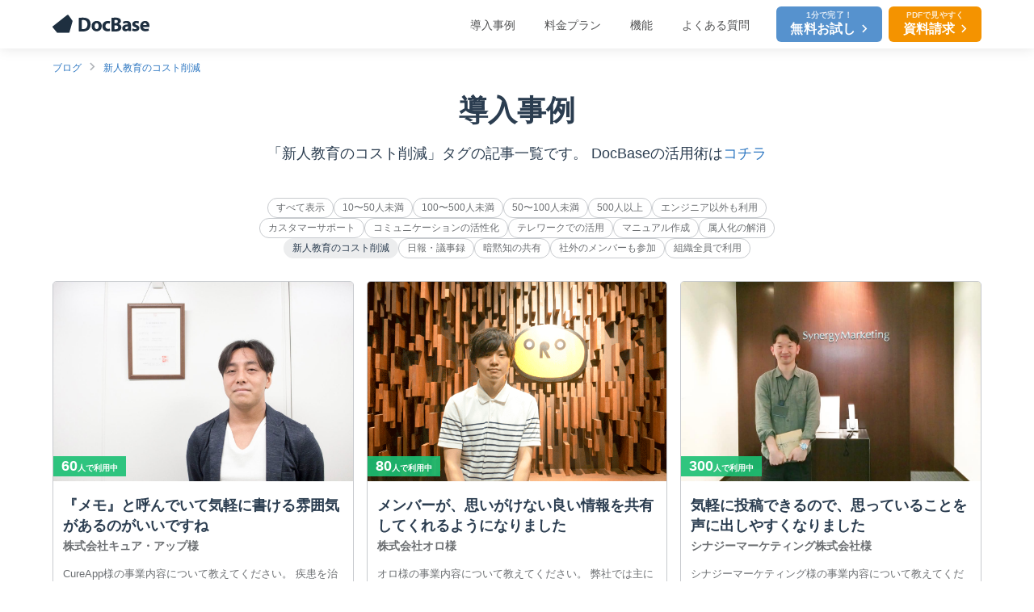

--- FILE ---
content_type: text/html
request_url: https://usecase.docbase.io/tag/reduce-cost-new-education/
body_size: 14905
content:
<!DOCTYPE html>
<html lang="ja">
<head>

<meta http-equiv="Content-Type" content="text/html; charset=UTF-8">
<meta name="theme-color" content="#212f3f">
<meta content="width=device-width,initial-scale=1.0" name="viewport">
<link rel="stylesheet" media="all" href="https://usecase.docbase.io/wp-content/themes/docbase/dist/css/application.css">
<script src="https://usecase.docbase.io/wp-content/themes/docbase/dist/js/application.js"></script>
<link href="//docbase.io/favicon.ico" rel="icon" type="image/vnd.microsoft.icon">
	<style>img:is([sizes="auto" i], [sizes^="auto," i]) { contain-intrinsic-size: 3000px 1500px }</style>
	
		
		<title>新人教育のコスト削減 | DocBase ナレッジ共有・情報共有ツール</title>
	<meta name="description" content="DocBaseの導入で新人教育のコスト削減効果をお話いただいたお客様の導入事例です。">
	<meta name="robots" content="max-image-preview:large">
	<link rel="canonical" href="https://usecase.docbase.io/tag/reduce-cost-new-education/">
	<meta name="generator" content="All in One SEO (AIOSEO) 4.8.7">
		<script type="application/ld+json" class="aioseo-schema">
			{"@context":"https:\/\/schema.org","@graph":[{"@type":"BreadcrumbList","@id":"https:\/\/usecase.docbase.io\/tag\/reduce-cost-new-education\/#breadcrumblist","itemListElement":[{"@type":"ListItem","@id":"https:\/\/usecase.docbase.io#listItem","position":1,"name":"\u30db\u30fc\u30e0","item":"https:\/\/usecase.docbase.io","nextItem":{"@type":"ListItem","@id":"https:\/\/usecase.docbase.io\/tag\/reduce-cost-new-education\/#listItem","name":"\u65b0\u4eba\u6559\u80b2\u306e\u30b3\u30b9\u30c8\u524a\u6e1b"}},{"@type":"ListItem","@id":"https:\/\/usecase.docbase.io\/tag\/reduce-cost-new-education\/#listItem","position":2,"name":"\u65b0\u4eba\u6559\u80b2\u306e\u30b3\u30b9\u30c8\u524a\u6e1b","previousItem":{"@type":"ListItem","@id":"https:\/\/usecase.docbase.io#listItem","name":"\u30db\u30fc\u30e0"}}]},{"@type":"CollectionPage","@id":"https:\/\/usecase.docbase.io\/tag\/reduce-cost-new-education\/#collectionpage","url":"https:\/\/usecase.docbase.io\/tag\/reduce-cost-new-education\/","name":"\u65b0\u4eba\u6559\u80b2\u306e\u30b3\u30b9\u30c8\u524a\u6e1b | DocBase \u30ca\u30ec\u30c3\u30b8\u5171\u6709\u30fb\u60c5\u5831\u5171\u6709\u30c4\u30fc\u30eb","description":"DocBase\u306e\u5c0e\u5165\u3067\u65b0\u4eba\u6559\u80b2\u306e\u30b3\u30b9\u30c8\u524a\u6e1b\u52b9\u679c\u3092\u304a\u8a71\u3044\u305f\u3060\u3044\u305f\u304a\u5ba2\u69d8\u306e\u5c0e\u5165\u4e8b\u4f8b\u3067\u3059\u3002","inLanguage":"ja","isPartOf":{"@id":"https:\/\/usecase.docbase.io\/#website"},"breadcrumb":{"@id":"https:\/\/usecase.docbase.io\/tag\/reduce-cost-new-education\/#breadcrumblist"}},{"@type":"Organization","@id":"https:\/\/usecase.docbase.io\/#organization","name":"DocBase \u30ca\u30ec\u30c3\u30b8\u5171\u6709\u30fb\u60c5\u5831\u5171\u6709\u30c4\u30fc\u30eb","url":"https:\/\/usecase.docbase.io\/"},{"@type":"WebSite","@id":"https:\/\/usecase.docbase.io\/#website","url":"https:\/\/usecase.docbase.io\/","name":"DocBase - \u30c6\u30ec\u30ef\u30fc\u30af\u3092\u6d3b\u6027\u5316\u3059\u308b\u60c5\u5831\u5171\u6709\u30c4\u30fc\u30eb","inLanguage":"ja","publisher":{"@id":"https:\/\/usecase.docbase.io\/#organization"}}]}
		</script>
		

<link rel="alternate" type="application/rss+xml" title="DocBase ナレッジ共有・情報共有ツール » 新人教育のコスト削減 タグのフィード" href="https://usecase.docbase.io/tag/reduce-cost-new-education/feed/">
<script type="text/javascript">
/* <![CDATA[ */
window._wpemojiSettings = {"baseUrl":"https:\/\/s.w.org\/images\/core\/emoji\/16.0.1\/72x72\/","ext":".png","svgUrl":"https:\/\/s.w.org\/images\/core\/emoji\/16.0.1\/svg\/","svgExt":".svg","source":{"concatemoji":"https:\/\/usecase.docbase.io\/wp-includes\/js\/wp-emoji-release.min.js"}};
/*! This file is auto-generated */
!function(s,n){var o,i,e;function c(e){try{var t={supportTests:e,timestamp:(new Date).valueOf()};sessionStorage.setItem(o,JSON.stringify(t))}catch(e){}}function p(e,t,n){e.clearRect(0,0,e.canvas.width,e.canvas.height),e.fillText(t,0,0);var t=new Uint32Array(e.getImageData(0,0,e.canvas.width,e.canvas.height).data),a=(e.clearRect(0,0,e.canvas.width,e.canvas.height),e.fillText(n,0,0),new Uint32Array(e.getImageData(0,0,e.canvas.width,e.canvas.height).data));return t.every(function(e,t){return e===a[t]})}function u(e,t){e.clearRect(0,0,e.canvas.width,e.canvas.height),e.fillText(t,0,0);for(var n=e.getImageData(16,16,1,1),a=0;a<n.data.length;a++)if(0!==n.data[a])return!1;return!0}function f(e,t,n,a){switch(t){case"flag":return n(e,"\ud83c\udff3\ufe0f\u200d\u26a7\ufe0f","\ud83c\udff3\ufe0f\u200b\u26a7\ufe0f")?!1:!n(e,"\ud83c\udde8\ud83c\uddf6","\ud83c\udde8\u200b\ud83c\uddf6")&&!n(e,"\ud83c\udff4\udb40\udc67\udb40\udc62\udb40\udc65\udb40\udc6e\udb40\udc67\udb40\udc7f","\ud83c\udff4\u200b\udb40\udc67\u200b\udb40\udc62\u200b\udb40\udc65\u200b\udb40\udc6e\u200b\udb40\udc67\u200b\udb40\udc7f");case"emoji":return!a(e,"\ud83e\udedf")}return!1}function g(e,t,n,a){var r="undefined"!=typeof WorkerGlobalScope&&self instanceof WorkerGlobalScope?new OffscreenCanvas(300,150):s.createElement("canvas"),o=r.getContext("2d",{willReadFrequently:!0}),i=(o.textBaseline="top",o.font="600 32px Arial",{});return e.forEach(function(e){i[e]=t(o,e,n,a)}),i}function t(e){var t=s.createElement("script");t.src=e,t.defer=!0,s.head.appendChild(t)}"undefined"!=typeof Promise&&(o="wpEmojiSettingsSupports",i=["flag","emoji"],n.supports={everything:!0,everythingExceptFlag:!0},e=new Promise(function(e){s.addEventListener("DOMContentLoaded",e,{once:!0})}),new Promise(function(t){var n=function(){try{var e=JSON.parse(sessionStorage.getItem(o));if("object"==typeof e&&"number"==typeof e.timestamp&&(new Date).valueOf()<e.timestamp+604800&&"object"==typeof e.supportTests)return e.supportTests}catch(e){}return null}();if(!n){if("undefined"!=typeof Worker&&"undefined"!=typeof OffscreenCanvas&&"undefined"!=typeof URL&&URL.createObjectURL&&"undefined"!=typeof Blob)try{var e="postMessage("+g.toString()+"("+[JSON.stringify(i),f.toString(),p.toString(),u.toString()].join(",")+"));",a=new Blob([e],{type:"text/javascript"}),r=new Worker(URL.createObjectURL(a),{name:"wpTestEmojiSupports"});return void(r.onmessage=function(e){c(n=e.data),r.terminate(),t(n)})}catch(e){}c(n=g(i,f,p,u))}t(n)}).then(function(e){for(var t in e)n.supports[t]=e[t],n.supports.everything=n.supports.everything&&n.supports[t],"flag"!==t&&(n.supports.everythingExceptFlag=n.supports.everythingExceptFlag&&n.supports[t]);n.supports.everythingExceptFlag=n.supports.everythingExceptFlag&&!n.supports.flag,n.DOMReady=!1,n.readyCallback=function(){n.DOMReady=!0}}).then(function(){return e}).then(function(){var e;n.supports.everything||(n.readyCallback(),(e=n.source||{}).concatemoji?t(e.concatemoji):e.wpemoji&&e.twemoji&&(t(e.twemoji),t(e.wpemoji)))}))}((window,document),window._wpemojiSettings);
/* ]]> */
</script>
<style id="wp-emoji-styles-inline-css" type="text/css">

	img.wp-smiley, img.emoji {
		display: inline !important;
		border: none !important;
		box-shadow: none !important;
		height: 1em !important;
		width: 1em !important;
		margin: 0 0.07em !important;
		vertical-align: -0.1em !important;
		background: none !important;
		padding: 0 !important;
	}
</style>
<link rel="stylesheet" id="wp-block-library-css" href="https://usecase.docbase.io/wp-includes/css/dist/block-library/style.min.css" type="text/css" media="all">
<style id="classic-theme-styles-inline-css" type="text/css">
/*! This file is auto-generated */
.wp-block-button__link{color:#fff;background-color:#32373c;border-radius:9999px;box-shadow:none;text-decoration:none;padding:calc(.667em + 2px) calc(1.333em + 2px);font-size:1.125em}.wp-block-file__button{background:#32373c;color:#fff;text-decoration:none}
</style>
<style id="global-styles-inline-css" type="text/css">
:root{--wp--preset--aspect-ratio--square: 1;--wp--preset--aspect-ratio--4-3: 4/3;--wp--preset--aspect-ratio--3-4: 3/4;--wp--preset--aspect-ratio--3-2: 3/2;--wp--preset--aspect-ratio--2-3: 2/3;--wp--preset--aspect-ratio--16-9: 16/9;--wp--preset--aspect-ratio--9-16: 9/16;--wp--preset--color--black: #000000;--wp--preset--color--cyan-bluish-gray: #abb8c3;--wp--preset--color--white: #ffffff;--wp--preset--color--pale-pink: #f78da7;--wp--preset--color--vivid-red: #cf2e2e;--wp--preset--color--luminous-vivid-orange: #ff6900;--wp--preset--color--luminous-vivid-amber: #fcb900;--wp--preset--color--light-green-cyan: #7bdcb5;--wp--preset--color--vivid-green-cyan: #00d084;--wp--preset--color--pale-cyan-blue: #8ed1fc;--wp--preset--color--vivid-cyan-blue: #0693e3;--wp--preset--color--vivid-purple: #9b51e0;--wp--preset--gradient--vivid-cyan-blue-to-vivid-purple: linear-gradient(135deg,rgba(6,147,227,1) 0%,rgb(155,81,224) 100%);--wp--preset--gradient--light-green-cyan-to-vivid-green-cyan: linear-gradient(135deg,rgb(122,220,180) 0%,rgb(0,208,130) 100%);--wp--preset--gradient--luminous-vivid-amber-to-luminous-vivid-orange: linear-gradient(135deg,rgba(252,185,0,1) 0%,rgba(255,105,0,1) 100%);--wp--preset--gradient--luminous-vivid-orange-to-vivid-red: linear-gradient(135deg,rgba(255,105,0,1) 0%,rgb(207,46,46) 100%);--wp--preset--gradient--very-light-gray-to-cyan-bluish-gray: linear-gradient(135deg,rgb(238,238,238) 0%,rgb(169,184,195) 100%);--wp--preset--gradient--cool-to-warm-spectrum: linear-gradient(135deg,rgb(74,234,220) 0%,rgb(151,120,209) 20%,rgb(207,42,186) 40%,rgb(238,44,130) 60%,rgb(251,105,98) 80%,rgb(254,248,76) 100%);--wp--preset--gradient--blush-light-purple: linear-gradient(135deg,rgb(255,206,236) 0%,rgb(152,150,240) 100%);--wp--preset--gradient--blush-bordeaux: linear-gradient(135deg,rgb(254,205,165) 0%,rgb(254,45,45) 50%,rgb(107,0,62) 100%);--wp--preset--gradient--luminous-dusk: linear-gradient(135deg,rgb(255,203,112) 0%,rgb(199,81,192) 50%,rgb(65,88,208) 100%);--wp--preset--gradient--pale-ocean: linear-gradient(135deg,rgb(255,245,203) 0%,rgb(182,227,212) 50%,rgb(51,167,181) 100%);--wp--preset--gradient--electric-grass: linear-gradient(135deg,rgb(202,248,128) 0%,rgb(113,206,126) 100%);--wp--preset--gradient--midnight: linear-gradient(135deg,rgb(2,3,129) 0%,rgb(40,116,252) 100%);--wp--preset--font-size--small: 13px;--wp--preset--font-size--medium: 20px;--wp--preset--font-size--large: 36px;--wp--preset--font-size--x-large: 42px;--wp--preset--spacing--20: 0.44rem;--wp--preset--spacing--30: 0.67rem;--wp--preset--spacing--40: 1rem;--wp--preset--spacing--50: 1.5rem;--wp--preset--spacing--60: 2.25rem;--wp--preset--spacing--70: 3.38rem;--wp--preset--spacing--80: 5.06rem;--wp--preset--shadow--natural: 6px 6px 9px rgba(0, 0, 0, 0.2);--wp--preset--shadow--deep: 12px 12px 50px rgba(0, 0, 0, 0.4);--wp--preset--shadow--sharp: 6px 6px 0px rgba(0, 0, 0, 0.2);--wp--preset--shadow--outlined: 6px 6px 0px -3px rgba(255, 255, 255, 1), 6px 6px rgba(0, 0, 0, 1);--wp--preset--shadow--crisp: 6px 6px 0px rgba(0, 0, 0, 1);}:where(.is-layout-flex){gap: 0.5em;}:where(.is-layout-grid){gap: 0.5em;}body .is-layout-flex{display: flex;}.is-layout-flex{flex-wrap: wrap;align-items: center;}.is-layout-flex > :is(*, div){margin: 0;}body .is-layout-grid{display: grid;}.is-layout-grid > :is(*, div){margin: 0;}:where(.wp-block-columns.is-layout-flex){gap: 2em;}:where(.wp-block-columns.is-layout-grid){gap: 2em;}:where(.wp-block-post-template.is-layout-flex){gap: 1.25em;}:where(.wp-block-post-template.is-layout-grid){gap: 1.25em;}.has-black-color{color: var(--wp--preset--color--black) !important;}.has-cyan-bluish-gray-color{color: var(--wp--preset--color--cyan-bluish-gray) !important;}.has-white-color{color: var(--wp--preset--color--white) !important;}.has-pale-pink-color{color: var(--wp--preset--color--pale-pink) !important;}.has-vivid-red-color{color: var(--wp--preset--color--vivid-red) !important;}.has-luminous-vivid-orange-color{color: var(--wp--preset--color--luminous-vivid-orange) !important;}.has-luminous-vivid-amber-color{color: var(--wp--preset--color--luminous-vivid-amber) !important;}.has-light-green-cyan-color{color: var(--wp--preset--color--light-green-cyan) !important;}.has-vivid-green-cyan-color{color: var(--wp--preset--color--vivid-green-cyan) !important;}.has-pale-cyan-blue-color{color: var(--wp--preset--color--pale-cyan-blue) !important;}.has-vivid-cyan-blue-color{color: var(--wp--preset--color--vivid-cyan-blue) !important;}.has-vivid-purple-color{color: var(--wp--preset--color--vivid-purple) !important;}.has-black-background-color{background-color: var(--wp--preset--color--black) !important;}.has-cyan-bluish-gray-background-color{background-color: var(--wp--preset--color--cyan-bluish-gray) !important;}.has-white-background-color{background-color: var(--wp--preset--color--white) !important;}.has-pale-pink-background-color{background-color: var(--wp--preset--color--pale-pink) !important;}.has-vivid-red-background-color{background-color: var(--wp--preset--color--vivid-red) !important;}.has-luminous-vivid-orange-background-color{background-color: var(--wp--preset--color--luminous-vivid-orange) !important;}.has-luminous-vivid-amber-background-color{background-color: var(--wp--preset--color--luminous-vivid-amber) !important;}.has-light-green-cyan-background-color{background-color: var(--wp--preset--color--light-green-cyan) !important;}.has-vivid-green-cyan-background-color{background-color: var(--wp--preset--color--vivid-green-cyan) !important;}.has-pale-cyan-blue-background-color{background-color: var(--wp--preset--color--pale-cyan-blue) !important;}.has-vivid-cyan-blue-background-color{background-color: var(--wp--preset--color--vivid-cyan-blue) !important;}.has-vivid-purple-background-color{background-color: var(--wp--preset--color--vivid-purple) !important;}.has-black-border-color{border-color: var(--wp--preset--color--black) !important;}.has-cyan-bluish-gray-border-color{border-color: var(--wp--preset--color--cyan-bluish-gray) !important;}.has-white-border-color{border-color: var(--wp--preset--color--white) !important;}.has-pale-pink-border-color{border-color: var(--wp--preset--color--pale-pink) !important;}.has-vivid-red-border-color{border-color: var(--wp--preset--color--vivid-red) !important;}.has-luminous-vivid-orange-border-color{border-color: var(--wp--preset--color--luminous-vivid-orange) !important;}.has-luminous-vivid-amber-border-color{border-color: var(--wp--preset--color--luminous-vivid-amber) !important;}.has-light-green-cyan-border-color{border-color: var(--wp--preset--color--light-green-cyan) !important;}.has-vivid-green-cyan-border-color{border-color: var(--wp--preset--color--vivid-green-cyan) !important;}.has-pale-cyan-blue-border-color{border-color: var(--wp--preset--color--pale-cyan-blue) !important;}.has-vivid-cyan-blue-border-color{border-color: var(--wp--preset--color--vivid-cyan-blue) !important;}.has-vivid-purple-border-color{border-color: var(--wp--preset--color--vivid-purple) !important;}.has-vivid-cyan-blue-to-vivid-purple-gradient-background{background: var(--wp--preset--gradient--vivid-cyan-blue-to-vivid-purple) !important;}.has-light-green-cyan-to-vivid-green-cyan-gradient-background{background: var(--wp--preset--gradient--light-green-cyan-to-vivid-green-cyan) !important;}.has-luminous-vivid-amber-to-luminous-vivid-orange-gradient-background{background: var(--wp--preset--gradient--luminous-vivid-amber-to-luminous-vivid-orange) !important;}.has-luminous-vivid-orange-to-vivid-red-gradient-background{background: var(--wp--preset--gradient--luminous-vivid-orange-to-vivid-red) !important;}.has-very-light-gray-to-cyan-bluish-gray-gradient-background{background: var(--wp--preset--gradient--very-light-gray-to-cyan-bluish-gray) !important;}.has-cool-to-warm-spectrum-gradient-background{background: var(--wp--preset--gradient--cool-to-warm-spectrum) !important;}.has-blush-light-purple-gradient-background{background: var(--wp--preset--gradient--blush-light-purple) !important;}.has-blush-bordeaux-gradient-background{background: var(--wp--preset--gradient--blush-bordeaux) !important;}.has-luminous-dusk-gradient-background{background: var(--wp--preset--gradient--luminous-dusk) !important;}.has-pale-ocean-gradient-background{background: var(--wp--preset--gradient--pale-ocean) !important;}.has-electric-grass-gradient-background{background: var(--wp--preset--gradient--electric-grass) !important;}.has-midnight-gradient-background{background: var(--wp--preset--gradient--midnight) !important;}.has-small-font-size{font-size: var(--wp--preset--font-size--small) !important;}.has-medium-font-size{font-size: var(--wp--preset--font-size--medium) !important;}.has-large-font-size{font-size: var(--wp--preset--font-size--large) !important;}.has-x-large-font-size{font-size: var(--wp--preset--font-size--x-large) !important;}
:where(.wp-block-post-template.is-layout-flex){gap: 1.25em;}:where(.wp-block-post-template.is-layout-grid){gap: 1.25em;}
:where(.wp-block-columns.is-layout-flex){gap: 2em;}:where(.wp-block-columns.is-layout-grid){gap: 2em;}
:root :where(.wp-block-pullquote){font-size: 1.5em;line-height: 1.6;}
</style>
<link rel="stylesheet" id="ez-toc-css" href="https://usecase.docbase.io/wp-content/plugins/easy-table-of-contents/assets/css/screen.min.css" type="text/css" media="all">
<style id="ez-toc-inline-css" type="text/css">
div#ez-toc-container .ez-toc-title {font-size: 150%;}div#ez-toc-container .ez-toc-title {font-weight: 500;}div#ez-toc-container ul li , div#ez-toc-container ul li a {font-size: 96%;}div#ez-toc-container ul li , div#ez-toc-container ul li a {font-weight: 500;}div#ez-toc-container nav ul ul li {font-size: 90%;}div#ez-toc-container {background: #fafafa;border: 1px solid #fafafa;width: 100%;}div#ez-toc-container p.ez-toc-title , #ez-toc-container .ez_toc_custom_title_icon , #ez-toc-container .ez_toc_custom_toc_icon {color: #2b3d50;}div#ez-toc-container ul.ez-toc-list a {color: #2c76c1;}div#ez-toc-container ul.ez-toc-list a:hover {color: #386694;}div#ez-toc-container ul.ez-toc-list a:visited {color: #2c76c1;}
.ez-toc-container-direction {direction: ltr;}.ez-toc-counter ul{counter-reset: item ;}.ez-toc-counter nav ul li a::before {content: counters(item, '.', decimal) '. ';display: inline-block;counter-increment: item;flex-grow: 0;flex-shrink: 0;margin-right: .2em; float: left; }.ez-toc-widget-direction {direction: ltr;}.ez-toc-widget-container ul{counter-reset: item ;}.ez-toc-widget-container nav ul li a::before {content: counters(item, '.', decimal) '. ';display: inline-block;counter-increment: item;flex-grow: 0;flex-shrink: 0;margin-right: .2em; float: left; }
</style>
<link rel="stylesheet" id="wp-pagenavi-css" href="https://usecase.docbase.io/wp-content/plugins/wp-pagenavi/pagenavi-css.css" type="text/css" media="all">
<link rel="stylesheet" id="jquery-lazyloadxt-spinner-css-css" href="https://usecase.docbase.io/wp-content/plugins/a3-lazy-load/assets/css/jquery.lazyloadxt.spinner.css" type="text/css" media="all">
<link rel="stylesheet" id="a3a3_lazy_load-css" href="https://usecase.docbase.io/wp-content/uploads/sass/a3_lazy_load.min.css" type="text/css" media="all">
<script type="text/javascript" src="https://usecase.docbase.io/wp-includes/js/jquery/jquery.min.js" id="jquery-core-js"></script>
<script type="text/javascript" src="https://usecase.docbase.io/wp-includes/js/jquery/jquery-migrate.min.js" id="jquery-migrate-js"></script>

<script data-type="lazy" data-src="[data-uri]"></script>


<script type="application/ld+json">
{
    "@context": "https://schema.org",
    "@type": "BreadcrumbList",
    "itemListElement": [
        {
            "@type": "ListItem",
            "position": 1,
            "item": {
                "@id": "https://usecase.docbase.io",
                "name": "ブログ"
            }
        },
        {
            "@type": "ListItem",
            "position": 2,
            "item": {
                "@id": "https://usecase.docbase.io/tag/reduce-cost-new-education/?simply_static_page=8475",
                "name": "新人教育のコスト削減"
            }
        }
    ]
}
</script>


<style type="text/css">.broken_link, a.broken_link {
	text-decoration: line-through;
}</style>
<script async data-type="lazy" data-src="https://www.googletagmanager.com/gtag/js?id=G-HM9MN2DMR1"></script>
<script>
  window.dataLayer = window.dataLayer || [];
  function gtag(){dataLayer.push(arguments);}
  gtag('js', new Date());

  gtag('config', 'G-HM9MN2DMR1');
</script>
</head>
<body class="archive tag tag-reduce-cost-new-education tag-23 wp-theme-docbase">
	<div id="fb-root"></div>
	<script async defer crossorigin="anonymous" data-type="lazy" data-src="https://connect.facebook.net/ja_JP/sdk.js#xfbml=1&version=v6.0&appId=1445731189040431&autoLogAppEvents=1"></script>

<svg xmlns="http://www.w3.org/2000/svg" xmlns:xlink="http://www.w3.org/1999/xlink" class="svg-icons">
  <symbol id="icon-logo" viewbox="0 0 111 21">
    <path d="M110.886,14.267 C110.886,14.267 103.707,14.267 103.707,14.267 C103.821,15.733 105.234,16.431 106.853,16.431 C108.038,16.431 108.995,16.268 109.929,15.965 C109.929,15.965 110.385,18.362 110.385,18.362 C109.245,18.827 107.855,19.060 106.351,19.060 C102.568,19.060 100.403,16.826 100.403,13.266 C100.403,10.382 102.158,7.194 106.032,7.194 C109.633,7.194 111.000,10.056 111.000,12.871 C111.000,13.476 110.932,14.011 110.886,14.267 ZM105.827,9.544 C104.368,9.544 103.776,10.893 103.685,11.847 C103.685,11.847 107.787,11.847 107.787,11.847 C107.787,10.986 107.422,9.544 105.827,9.544 ZM99.488,15.384 C99.488,17.501 97.847,19.060 94.656,19.060 C93.198,19.060 91.899,18.734 91.056,18.269 C91.056,18.269 91.671,15.733 91.671,15.733 C92.309,16.128 93.631,16.594 94.656,16.594 C95.705,16.594 96.138,16.221 96.138,15.640 C96.138,15.058 95.796,14.779 94.497,14.337 C92.195,13.546 91.306,12.266 91.329,10.917 C91.329,8.799 93.107,7.194 95.864,7.194 C97.163,7.194 98.326,7.497 99.009,7.845 C99.009,7.845 98.394,10.288 98.394,10.288 C97.893,10.009 96.935,9.637 95.978,9.637 C95.135,9.637 94.656,9.986 94.656,10.568 C94.656,11.103 95.089,11.382 96.457,11.871 C98.576,12.615 99.465,13.709 99.488,15.384 ZM86.703,17.687 C86.703,17.687 86.635,17.687 86.635,17.687 C85.906,18.594 84.766,19.083 83.444,19.083 C81.188,19.083 79.843,17.408 79.843,15.593 C79.843,12.638 82.441,11.219 86.384,11.242 C86.384,11.242 86.384,11.080 86.384,11.080 C86.384,10.475 86.065,9.614 84.356,9.614 C83.216,9.614 82.008,10.009 81.279,10.475 C81.279,10.475 80.641,8.195 80.641,8.195 C81.416,7.752 82.943,7.194 84.971,7.194 C88.686,7.194 89.871,9.428 89.871,12.103 C89.871,12.103 89.871,16.058 89.871,16.058 C89.871,17.152 89.917,18.199 90.030,18.827 C90.030,18.827 86.908,18.827 86.908,18.827 C86.908,18.827 86.703,17.687 86.703,17.687 ZM86.498,13.453 C84.675,13.429 83.262,13.871 83.262,15.244 C83.262,16.151 83.854,16.594 84.629,16.594 C85.495,16.594 86.202,16.012 86.430,15.291 C86.475,15.105 86.498,14.895 86.498,14.686 C86.498,14.686 86.498,13.453 86.498,13.453 ZM78.860,14.615 C78.860,16.034 78.222,17.151 77.265,17.942 C76.148,18.849 74.279,19.361 71.226,19.361 C69.516,19.361 68.240,19.245 67.465,19.129 C67.465,19.129 67.465,3.727 67.465,3.727 C68.377,3.540 70.223,3.401 71.955,3.401 C74.074,3.401 75.373,3.610 76.490,4.285 C77.561,4.867 78.336,5.937 78.336,7.356 C78.336,8.752 77.538,10.055 75.806,10.706 C75.806,10.706 75.806,10.753 75.806,10.753 C77.561,11.241 78.860,12.591 78.860,14.615 ZM72.388,5.983 C71.636,5.983 71.203,6.030 70.907,6.076 C70.907,6.076 70.907,9.729 70.907,9.729 C70.907,9.729 72.046,9.729 72.046,9.729 C73.869,9.729 74.849,8.961 74.849,7.798 C74.849,6.612 73.960,5.983 72.388,5.983 ZM72.092,12.265 C72.092,12.265 70.907,12.265 70.907,12.265 C70.907,12.265 70.907,16.686 70.907,16.686 C71.248,16.732 71.659,16.732 72.251,16.732 C73.824,16.732 75.214,16.127 75.214,14.475 C75.214,12.893 73.824,12.265 72.092,12.265 ZM63.606,9.916 C61.783,9.916 60.598,11.242 60.621,13.104 C60.621,15.198 61.988,16.291 63.675,16.291 C64.495,16.291 65.133,16.151 65.657,15.942 C65.657,15.942 66.068,18.548 66.068,18.548 C65.452,18.827 64.290,19.060 62.968,19.060 C59.367,19.060 57.065,16.826 57.065,13.243 C57.065,9.916 59.299,7.194 63.447,7.194 C64.358,7.194 65.361,7.357 66.090,7.636 C66.090,7.636 65.543,10.265 65.543,10.265 C65.133,10.079 64.518,9.916 63.606,9.916 ZM50.507,19.083 C47.248,19.083 44.741,16.896 44.741,13.220 C44.741,9.544 47.111,7.194 50.689,7.194 C54.107,7.194 56.386,9.590 56.386,13.011 C56.386,17.175 53.492,19.083 50.507,19.083 ZM50.598,9.707 C48.934,9.707 48.319,11.452 48.319,13.127 C48.319,15.081 49.116,16.547 50.598,16.547 C51.942,16.547 52.808,15.174 52.808,13.127 C52.808,11.428 52.170,9.707 50.598,9.707 ZM34.030,19.361 C32.230,19.361 30.954,19.245 30.087,19.129 C30.087,19.129 30.087,3.727 30.087,3.727 C31.364,3.517 33.027,3.401 34.782,3.401 C37.699,3.401 39.591,3.936 41.072,5.076 C42.668,6.286 43.670,8.217 43.670,10.986 C43.670,13.987 42.599,16.058 41.118,17.337 C39.500,18.710 37.038,19.361 34.030,19.361 ZM35.147,6.123 C34.372,6.123 33.871,6.193 33.574,6.263 C33.574,6.263 33.574,16.523 33.574,16.523 C33.871,16.593 34.349,16.593 34.782,16.593 C37.927,16.616 39.978,14.848 39.978,11.102 C40.001,7.845 38.132,6.123 35.147,6.123 ZM19.334,20.415 C19.236,20.760 18.923,20.998 18.567,20.998 C18.567,20.998 5.887,20.998 5.887,20.998 C5.649,20.998 5.424,20.891 5.272,20.707 C5.272,20.707 0.182,14.517 0.182,14.517 C-0.104,14.169 -0.049,13.651 0.305,13.372 C0.305,13.372 17.046,0.167 17.046,0.167 C17.405,-0.116 17.925,-0.040 18.189,0.335 C18.189,0.335 22.848,6.957 22.848,6.957 C22.988,7.157 23.031,7.409 22.964,7.643 C22.964,7.643 19.334,20.415 19.334,20.415 Z" class="icon-logo" fill-rule="evenodd"></path>
  </symbol>
  <symbol id="icon-x" viewbox="0 0 1200 1227">
  <path d="M714.163 519.284L1160.89 0H1055.03L667.137 450.887L357.328 0H0L468.492 681.821L0 1226.37H105.866L515.491 750.218L842.672 1226.37H1200L714.137 519.284H714.163ZM569.165 687.828L521.697 619.934L144.011 79.6944H306.615L611.412 515.685L658.88 583.579L1055.08 1150.3H892.476L569.165 687.854V687.828Z"></path>
  </symbol>
  <symbol id="icon-fb" viewbox="0 0 500 500">
    <path d="m500 250c0-138.071-111.929-250-250-250s-250 111.929-250 250c0 117.245 80.715 215.622 189.606 242.638v-166.242h-51.552v-76.396h51.552v-32.919c0-85.092 38.509-124.532 122.048-124.532 15.838 0 43.167 3.106 54.347 6.211v69.254c-5.901-.621-16.149-.932-28.882-.932-40.993 0-56.831 15.528-56.831 55.9v27.018h81.659l-14.029 76.396h-67.63v171.773c123.786-14.951 219.713-120.351 219.713-248.169z"></path><path d="m347.918 326.396 14.029-76.396h-81.659v-27.018c0-40.372 15.838-55.9 56.831-55.9 12.733 0 22.981.311 28.882.932v-69.254c-11.18-3.106-38.509-6.211-54.347-6.211-83.539 0-122.048 39.44-122.048 124.532v32.919h-51.552v76.396h51.552v166.242c19.343 4.799 39.568 7.362 60.394 7.362 10.253 0 20.358-.632 30.287-1.831v-171.773h67.63z" fill="#fff"></path>
  </symbol>
  <symbol id="icon-hatebu" viewbox="0 0 500 500">
    <rect fill="#00a4de" height="500" rx="101.852" width="500"></rect><g fill="#fff"><path d="m278.166 258.103c-9.057-10.123-21.648-15.811-37.804-17.04 14.369-3.919 24.807-9.647 31.407-17.303 6.57-7.554 9.829-17.809 9.829-30.715 0-10.215-2.233-19.254-6.56-27.062-4.437-7.759-10.814-13.972-19.192-18.622-7.331-4.032-16.043-6.874-26.198-8.551-10.205-1.625-28.067-2.446-53.696-2.446h-62.317v227.273h64.205c25.792 0 44.394-.904 55.767-2.631 11.363-1.786 20.897-4.793 28.615-8.914 9.545-5.038 16.826-12.206 21.913-21.416 5.119-9.239 7.656-19.894 7.656-32.078 0-16.854-4.54-30.4-13.627-40.494zm-106.985-71.354h13.302c15.373 0 25.701 1.735 31.031 5.189 5.26 3.474 7.941 9.465 7.941 18.004 0 8.214-2.853 14.001-8.499 17.393-5.718 3.331-16.145 5.016-31.407 5.016h-12.368v-45.603zm52.762 130.33c-6.052 3.717-16.481 5.543-31.113 5.543h-21.649v-49.654h22.583c15.028 0 25.415 1.89 30.941 5.666 5.615 3.778 8.376 10.449 8.376 20.025 0 8.57-3.027 14.725-9.138 18.42z"></path><path d="m357.581 306.061c-15.906 0-28.793 12.877-28.793 28.783s12.887 28.793 28.793 28.793 28.783-12.886 28.783-28.793-12.896-28.783-28.783-28.783z"></path><path d="m332.576 136.364h50v151.515h-50z"></path></g>
  </symbol>
  <symbol id="icon-note" viewbox="0 0 493 493" xmlns="http://www.w3.org/2000/svg">
    <path d="m139.57 142.06c41.19 0 97.6-2.09 138.1-1.04 54.34 1.39 74.76 25.06 75.45 83.53.69 33.06 0 127.73 0 127.73h-58.79c0-82.83.35-96.5 0-122.6-.69-22.97-7.25-33.92-24.9-36.01-18.69-2.09-71.07-.35-71.07-.35v158.96h-58.79z"></path>
  </symbol>
  <symbol id="icon-pocket" viewbox="0 0 128 128" xmlns="http://www.w3.org/2000/svg">
    <g clip-rule="evenodd"><path d="m0 0h128v128h-128z" fill="none"></path><path d="m64.089 65.128c-.324-.301-.57-.523-.809-.752-7.747-7.442-15.485-14.893-23.243-22.323-3.554-3.403-9.008-3.278-12.394.24-3.335 3.465-3.289 8.953.218 12.342 10.053 9.712 20.135 19.395 30.234 29.06 3.365 3.22 8.546 3.187 11.959.008 1.367-1.273 2.7-2.582 4.047-3.877 8.635-8.299 17.265-16.604 25.909-24.893 2.077-1.992 3.165-4.398 2.892-7.263-.347-3.643-2.268-6.265-5.717-7.521-3.438-1.252-6.565-.496-9.218 2.038-4.342 4.147-8.664 8.317-12.994 12.478-3.603 3.463-7.208 6.929-10.884 10.463zm-.022-58.44c17.398 0 34.796-.005 52.194.003 5.391.003 10.025 3.481 11.368 8.535.212.798.345 1.643.346 2.467.008 13.594.075 27.189-.048 40.782-.125 13.888-4.326 26.462-12.875 37.441-9.513 12.219-21.782 20.266-36.903 23.761-34.72 8.023-67.887-14.386-76.074-45.75-1.091-4.181-1.835-8.424-1.871-12.742-.12-14.461-.21-28.922-.204-43.382.003-6.087 5.433-11.107 11.773-11.112 17.431-.011 34.863-.003 52.294-.003z" fill="#f43b53" fill-rule="evenodd"></path></g>
  </symbol>
  <symbol id="icon-help" viewbox="0 0 18 18">
    <g id="icon-help__back">
      <circle cx="9" cy="9" r="9"></circle>
    </g>
    <g id="icon-help__front">
      <path d="M7.286,13.608 C7.286,13.608 9.639,13.608 9.639,13.608 C9.639,13.608 9.639,11.546 9.639,11.546 C9.639,11.546 7.286,11.546 7.286,11.546 C7.286,11.546 7.286,13.608 7.286,13.608 ZM9.530,10.819 C9.724,9.497 12.587,9.594 12.587,7.435 C12.587,5.676 10.925,4.803 8.439,4.803 C6.547,4.803 4.606,5.628 4.545,7.859 C4.545,7.859 6.825,7.859 6.825,7.859 C6.923,6.768 7.674,6.307 8.645,6.307 C9.470,6.307 10.234,6.707 10.234,7.386 C10.234,8.866 7.396,8.514 7.396,10.819 C7.396,10.819 9.530,10.819 9.530,10.819 Z" fill-rule="evenodd"></path>
    </g>
  </symbol>
  <symbol id="icon-deactive" width="16" height="15" viewbox="0 0 16 15">
    <path d="M0 3.19336V11.5938C0 12.3385 0.279297 13.0046 0.837891 13.5918C1.36784 14.1217 2.01953 14.3867 2.79297 14.3867H7.00391V12.6465H2.79297C2.50651 12.6465 2.26302 12.5462 2.0625 12.3457C1.86198 12.1309 1.76172 11.8802 1.76172 11.5938V3.19336C1.76172 2.9069 1.86198 2.66341 2.0625 2.46289C2.26302 2.26237 2.50651 2.16211 2.79297 2.16211H7.00391V0.400391H2.79297C2.03385 0.400391 1.38216 0.672526 0.837891 1.2168C0.279297 1.80404 0 2.46289 0 3.19336ZM4.61914 5.72852V9.08008C4.61914 9.26628 4.69076 9.43099 4.83398 9.57422C4.97721 9.71745 5.14909 9.78906 5.34961 9.78906H9.23828V12.4316C9.23828 12.6751 9.35286 12.8542 9.58203 12.9688C9.63932 12.9831 9.71094 12.9902 9.79688 12.9902C9.95443 12.9902 10.0833 12.9401 10.1836 12.8398L15.2324 7.79102C15.347 7.69076 15.4043 7.56185 15.4043 7.4043C15.4043 7.24674 15.347 7.11068 15.2324 6.99609L10.1836 1.96875C10.0404 1.79688 9.847 1.75391 9.60352 1.83984C9.36003 1.92578 9.23828 2.09766 9.23828 2.35547V5.01953H5.34961C5.14909 5.01953 4.97721 5.09115 4.83398 5.23438C4.69076 5.3776 4.61914 5.54232 4.61914 5.72852Z"></path>
  </symbol>
  <symbol id="icon-arrow-right" viewbox="0 0 8 12" fill="none">
    <path d="M1 0.999999L6 5.99979L1 11" stroke-width="2"></path>
  </symbol>
</svg>

<div class="c-Usecase">
  <div class="c-Header-fixedContainer">
    <header class="c-Header-header">
      <div class="c-Header-container">
        <div class="c-Header-title">
          <a href="//docbase.io">
            <svg viewbox="0 0 111 21" aria-label="ナレッジ共有・情報共有ツール DocBase(ドックベース)">
              <use xlink:href="#icon-logo"></use>
            </svg>
          </a>
        </div>

        <nav class="c-Menu c-Header-menu">
          <ul class="c-Menu-list">
            <li class="c-Menu-item">
              <a class="c-Menu-link" href="//usecase.docbase.io">導入事例</a>
            </li>
            <li class="c-Menu-item">
              <a class="c-Menu-link" href="//docbase.io/#plan">料金プラン</a>
            </li>
            <li class="c-Menu-item">
              <a class="c-Menu-link" href="//docbase.io/features">機能</a>
            </li>
            <li class="c-Menu-item">
              <a target="_blank" class="c-Menu-link" href="//help.docbase.io/posts/19480" rel="noopener noreferrer">よくある質問</a>
            </li>
          </ul>

        </nav>

        <a href="//docbase.io/teams/new?utm_source=usecase&amp;utm_medium=referral&amp;utm_campaign=header_trial_link" class="c-Header-button">
          <div class="c-Header-buttonCopy">1分で完了！</div>
          <div>
            無料お試し
            <svg class="c-Header-arrowIcon">
              <use xlink:href="#icon-arrow-right"></use>
            </svg>
          </div>
        </a>
        <a href="https://docbase.io/document_requests/new" class="c-Header-button c-Header-button--docs">
          <div class="c-Header-buttonCopy">PDFで見やすく</div>
          <div>
            資料請求
            <svg class="c-Header-arrowIcon">
              <use xlink:href="#icon-arrow-right"></use>
            </svg>
          </div>
        </a>
      </div>
    </header>
  </div>


<div class="c-Usecase-body">
  <section class="c-Usecase-section">
    <div class="c-Usecase-container">
      <div class="c-Usecase-breadcrumb">
        
<ol class="c-Breadcrumb">
<li><a href="https://usecase.docbase.io/">ブログ</a></li>
<li><a href="https://usecase.docbase.io/tag/reduce-cost-new-education/">新人教育のコスト削減</a></li>
</ol>

      </div>
      <h2 class="c-Usecase-sectionTitle">
        導入事例
      </h2>

      <p class="c-Usecase-sectionTitleLead">
        「新人教育のコスト削減」タグの記事一覧です。
        DocBaseの活用術は<a href="https://usecase.docbase.io/tips" class="link-general">コチラ</a>
      </p>

      <div class="post-header">
        <div class="post-header__tags">
          <ul class="tags-links tags-links--list">
            <li><a href="https://usecase.docbase.io/">すべて表示</a></li><li><a href="https://usecase.docbase.io/tag/10-50" class="">10〜50人未満</a></li><li><a href="https://usecase.docbase.io/tag/100-500" class="">100〜500人未満</a></li><li><a href="https://usecase.docbase.io/tag/50-100" class="">50〜100人未満</a></li><li><a href="https://usecase.docbase.io/tag/500over" class="">500人以上</a></li><li><a href="https://usecase.docbase.io/tag/use-other-than-engineers" class="">エンジニア以外も利用</a></li><li><a href="https://usecase.docbase.io/tag/customer-support" class="">カスタマーサポート</a></li><li><a href="https://usecase.docbase.io/tag/activate-communication" class="">コミュニケーションの活性化</a></li><li><a href="https://usecase.docbase.io/tag/telework" class="">テレワークでの活用</a></li><li><a href="https://usecase.docbase.io/tag/manual-creation" class="">マニュアル作成</a></li><li><a href="https://usecase.docbase.io/tag/resolve-adulthood" class="">属人化の解消</a></li><li><a href="https://usecase.docbase.io/tag/reduce-cost-new-education" class="is-active">新人教育のコスト削減</a></li><li><a href="https://usecase.docbase.io/tag/dairy-report-minutes" class="">日報・議事録</a></li><li><a href="https://usecase.docbase.io/tag/sharing-tacit-knowledge" class="">暗黙知の共有</a></li><li><a href="https://usecase.docbase.io/tag/outside-members-participate" class="">社外のメンバーも参加</a></li><li><a href="https://usecase.docbase.io/tag/organization-all" class="">組織全員で利用</a></li>          </ul>
        </div>
      </div>

      <ul class="c-Cards"><li class="c-Cards-item">
	<a class="c-Cards-link" href="https://usecase.docbase.io/interview/319/">
		<div class="c-Cards-figure"><img width="1024" height="683" src="https://usecase.docbase.io/wp-content/plugins/a3-lazy-load/assets/images/lazy_placeholder.gif" data-lazy-type="image" data-src="https://usecase.docbase.io/wp-content/uploads/2018/07/5e86d150-f2e9-4c83-8a31-91e016aac825.jpg" class="lazy lazy-hidden c-Cards-image wp-post-image" alt="『メモ』と呼んでいて気軽に書ける雰囲気があるのがいいですね" title="『メモ』と呼んでいて気軽に書ける雰囲気があるのがいいですね" decoding="async" fetchpriority="high"><noscript><picture><source srcset="https://usecase.docbase.io/wp-content/uploads/2018/07/5e86d150-f2e9-4c83-8a31-91e016aac825.webp " type="image/webp"><img src="https://usecase.docbase.io/wp-content/uploads/2018/07/5e86d150-f2e9-4c83-8a31-91e016aac825.jpg" height="683" width="1024" class="c-Cards-image wp-post-image sp-no-webp" alt="『メモ』と呼んでいて気軽に書ける雰囲気があるのがいいですね" title="『メモ』と呼んでいて気軽に書ける雰囲気があるのがいいですね" decoding="async" fetchpriority="high"> </source></picture></noscript>							<p class="c-Cards-count">
					<span class="c-Cards-num">60</span>人で利用中
				</p>
					</div>
	</a>

	<h3 class="c-Cards-title"><a class="c-Cards-link" href="https://usecase.docbase.io/interview/319/">『メモ』と呼んでいて気軽に書ける雰囲気があるのがいいですね</a></h3>
			<div class="c-Cards-company">株式会社キュア・アップ様</div>
		<p class="c-Cards-excerpt">CureApp様の事業内容について教えてください。 疾患を治療するためのアプリの開発をしています。いま作っているのは禁煙外来と連携してニコチ…</p>

		<div class="c-Cards-footer">
		<a href="https://usecase.docbase.io/author/docbase/" class="c-Cards-author">
			<picture><source srcset="https://usecase.docbase.io/wp-content/themes/docbase/dist/img/supervision.webp " type="image/webp"><img src="https://usecase.docbase.io/wp-content/themes/docbase/dist/img/supervision.png" class="c-Cards-authorImg sp-no-webp" alt="DocBase編集部"> </source></picture>
			DocBase編集部		</a>
		<a href="https://usecase.docbase.io/./interview/" class="c-Cards-category">導入事例</a>
	</div>
</li>
<li class="c-Cards-item">
	<a class="c-Cards-link" href="https://usecase.docbase.io/interview/228/">
		<div class="c-Cards-figure"><img width="1024" height="682" src="https://usecase.docbase.io/wp-content/plugins/a3-lazy-load/assets/images/lazy_placeholder.gif" data-lazy-type="image" data-src="https://usecase.docbase.io/wp-content/uploads/2018/07/27c30b52-bb4e-4fa7-996c-50170337b7e8-1.png" class="lazy lazy-hidden c-Cards-image wp-post-image" alt="メンバーが、思いがけない良い情報を共有してくれるようになりました" title="メンバーが、思いがけない良い情報を共有してくれるようになりました" decoding="async"><noscript><picture><source srcset="https://usecase.docbase.io/wp-content/uploads/2018/07/27c30b52-bb4e-4fa7-996c-50170337b7e8-1.webp " type="image/webp"><img src="https://usecase.docbase.io/wp-content/uploads/2018/07/27c30b52-bb4e-4fa7-996c-50170337b7e8-1.png" height="682" width="1024" class="c-Cards-image wp-post-image sp-no-webp" alt="メンバーが、思いがけない良い情報を共有してくれるようになりました" title="メンバーが、思いがけない良い情報を共有してくれるようになりました" decoding="async"> </source></picture></noscript>							<p class="c-Cards-count">
					<span class="c-Cards-num">80</span>人で利用中
				</p>
					</div>
	</a>

	<h3 class="c-Cards-title"><a class="c-Cards-link" href="https://usecase.docbase.io/interview/228/">メンバーが、思いがけない良い情報を共有してくれるようになりました</a></h3>
			<div class="c-Cards-company">株式会社オロ様</div>
		<p class="c-Cards-excerpt">オロ様の事業内容について教えてください。 弊社では主に「ビジネスソリューション事業」と「コミュニケーションデザイン事業」の二つの事業がメイン…</p>

		<div class="c-Cards-footer">
		<a href="https://usecase.docbase.io/author/docbase/" class="c-Cards-author">
			<picture><source srcset="https://usecase.docbase.io/wp-content/themes/docbase/dist/img/supervision.webp " type="image/webp"><img src="https://usecase.docbase.io/wp-content/themes/docbase/dist/img/supervision.png" class="c-Cards-authorImg sp-no-webp" alt="DocBase編集部"> </source></picture>
			DocBase編集部		</a>
		<a href="https://usecase.docbase.io/./interview/" class="c-Cards-category">導入事例</a>
	</div>
</li>
<li class="c-Cards-item">
	<a class="c-Cards-link" href="https://usecase.docbase.io/interview/193/">
		<div class="c-Cards-figure"><img width="1024" height="682" src="https://usecase.docbase.io/wp-content/plugins/a3-lazy-load/assets/images/lazy_placeholder.gif" data-lazy-type="image" data-src="https://usecase.docbase.io/wp-content/uploads/2018/07/75f657f0-49ed-450b-aeb4-99c89bb44c25-1.jpg" class="lazy lazy-hidden c-Cards-image wp-post-image" alt="気軽に投稿できるので、思っていることを声に出しやすくなりました" title="気軽に投稿できるので、思っていることを声に出しやすくなりました" decoding="async"><noscript><picture><source srcset="https://usecase.docbase.io/wp-content/uploads/2018/07/75f657f0-49ed-450b-aeb4-99c89bb44c25-1.webp " type="image/webp"><img src="https://usecase.docbase.io/wp-content/uploads/2018/07/75f657f0-49ed-450b-aeb4-99c89bb44c25-1.jpg" height="682" width="1024" class="c-Cards-image wp-post-image sp-no-webp" alt="気軽に投稿できるので、思っていることを声に出しやすくなりました" title="気軽に投稿できるので、思っていることを声に出しやすくなりました" decoding="async"> </source></picture></noscript>							<p class="c-Cards-count">
					<span class="c-Cards-num">300</span>人で利用中
				</p>
					</div>
	</a>

	<h3 class="c-Cards-title"><a class="c-Cards-link" href="https://usecase.docbase.io/interview/193/">気軽に投稿できるので、思っていることを声に出しやすくなりました</a></h3>
			<div class="c-Cards-company">シナジーマーケティング株式会社様</div>
		<p class="c-Cards-excerpt">シナジーマーケティング様の事業内容について教えてください。 クラウドサービスの提供を通じて、企業のマーケティングROIの向上を支援しています…</p>

		<div class="c-Cards-footer">
		<a href="https://usecase.docbase.io/author/docbase/" class="c-Cards-author">
			<picture><source srcset="https://usecase.docbase.io/wp-content/themes/docbase/dist/img/supervision.webp " type="image/webp"><img src="https://usecase.docbase.io/wp-content/themes/docbase/dist/img/supervision.png" class="c-Cards-authorImg sp-no-webp" alt="DocBase編集部"> </source></picture>
			DocBase編集部		</a>
		<a href="https://usecase.docbase.io/./interview/" class="c-Cards-category">導入事例</a>
	</div>
</li>
<li class="c-Cards-item">
	<a class="c-Cards-link" href="https://usecase.docbase.io/interview/154/">
		<div class="c-Cards-figure"><img width="1024" height="683" src="https://usecase.docbase.io/wp-content/plugins/a3-lazy-load/assets/images/lazy_placeholder.gif" data-lazy-type="image" data-src="https://usecase.docbase.io/wp-content/uploads/2018/07/94b83554-846a-45bf-9180-3095c318026e-1.jpg" class="lazy lazy-hidden c-Cards-image wp-post-image" alt="『DocBaseに投稿することがかっこいい』という風土を作りました" title="『DocBaseに投稿することがかっこいい』という風土を作りました" decoding="async" loading="lazy"><noscript><picture><source srcset="https://usecase.docbase.io/wp-content/uploads/2018/07/94b83554-846a-45bf-9180-3095c318026e-1.webp " type="image/webp"><img src="https://usecase.docbase.io/wp-content/uploads/2018/07/94b83554-846a-45bf-9180-3095c318026e-1.jpg" height="683" width="1024" class="c-Cards-image wp-post-image sp-no-webp" alt="『DocBaseに投稿することがかっこいい』という風土を作りました" title="『DocBaseに投稿することがかっこいい』という風土を作りました" decoding="async" loading="lazy"> </source></picture></noscript>							<p class="c-Cards-count">
					<span class="c-Cards-num">130</span>人で利用中
				</p>
					</div>
	</a>

	<h3 class="c-Cards-title"><a class="c-Cards-link" href="https://usecase.docbase.io/interview/154/">『DocBaseに投稿することがかっこいい』という風土を作りました</a></h3>
			<div class="c-Cards-company">株式会社インフラトップ様</div>
		<p class="c-Cards-excerpt">インフラトップ様の事業内容について教えてください。 弊社は大学生や社会人向けのテックスクールを主催しています。主に1ヶ月の短期で学べるWeb…</p>

		<div class="c-Cards-footer">
		<a href="https://usecase.docbase.io/author/docbase/" class="c-Cards-author">
			<picture><source srcset="https://usecase.docbase.io/wp-content/themes/docbase/dist/img/supervision.webp " type="image/webp"><img src="https://usecase.docbase.io/wp-content/themes/docbase/dist/img/supervision.png" class="c-Cards-authorImg sp-no-webp" alt="DocBase編集部"> </source></picture>
			DocBase編集部		</a>
		<a href="https://usecase.docbase.io/./interview/" class="c-Cards-category">導入事例</a>
	</div>
</li>
</ul>    </div>

  </section>
</div>



<footer class="c-Footer">
<ul class="c-Footer-menuList">
<li class="c-Footer-menuListItem"><a href="//docbase.io/terms">利用規約</a></li>
<li class="c-Footer-menuListItem"><a href="//docbase.io/privacy">プライバシーポリシー</a></li>
<li class="c-Footer-menuListItem"><a href="//docbase.io/law">特定商取引法に基づく表記</a></li>
<li class="c-Footer-menuListItem"><a href="//docbase.io/security_policy">情報セキュリティ方針</a></li>
<li class="c-Footer-menuListItem"><a target="_blank" href="//kray.jp/" rel="noopener noreferrer">運営会社</a></li>
<li class="c-Footer-menuListItem"><a href="//docbase.io/media">メディアキット</a></li>
</ul>
<ul class="c-Footer-iconList">
<li class="c-Footer-iconListItem">
  <a target="_blank" href="//help.docbase.io/" class="c-Footer-iconListItemLink" rel="noopener noreferrer">
    <svg class="c-Footer-iconListItemSvg -type-help">
      <use class="c-Footer-iconListItemSvgBack" xlink:href="#icon-help__back"></use>
      <use class="c-Footer-iconListItemSvgFront" xlink:href="#icon-help__front"></use>
    </svg>
    ヘルプ
  </a>
</li>
<li class="c-Footer-iconListItem">
  <a href="//docbase.io/deactivate" class="c-Footer-iconListItemLink">
    <svg class="c-Footer-iconListItemSvg -type-deactive">
      <use xlink:href="#icon-deactive"></use>
    </svg>
    退会
</a>
</li>
</ul>
<div class="c-Footer-right">
<small class="c-Footer-powered">© 2024 KRAY, Inc.</small>
</div>
</footer>

</div>

<script type="speculationrules">
{"prefetch":[{"source":"document","where":{"and":[{"href_matches":"\/*"},{"not":{"href_matches":["\/wp-*.php","\/wp-admin\/*","\/wp-content\/uploads\/*","\/wp-content\/*","\/wp-content\/plugins\/*","\/wp-content\/themes\/docbase\/*","\/*\\?(.+)"]}},{"not":{"selector_matches":"a[rel~=\"nofollow\"]"}},{"not":{"selector_matches":".no-prefetch, .no-prefetch a"}}]},"eagerness":"conservative"}]}
</script>
        <span class="ssp-id" style="display:none">319</span>
		<script type="text/javascript" id="ez-toc-scroll-scriptjs-js-extra">
/* <![CDATA[ */
var eztoc_smooth_local = {"scroll_offset":"30","add_request_uri":"","add_self_reference_link":""};
/* ]]> */
</script>
<script type="text/javascript" src="https://usecase.docbase.io/wp-content/plugins/easy-table-of-contents/assets/js/smooth_scroll.min.js" id="ez-toc-scroll-scriptjs-js"></script>
<script type="text/javascript" src="https://usecase.docbase.io/wp-content/plugins/easy-table-of-contents/vendor/js-cookie/js.cookie.min.js" id="ez-toc-js-cookie-js"></script>
<script type="text/javascript" src="https://usecase.docbase.io/wp-content/plugins/easy-table-of-contents/vendor/sticky-kit/jquery.sticky-kit.min.js" id="ez-toc-jquery-sticky-kit-js"></script>
<script type="text/javascript" id="ez-toc-js-js-extra">
/* <![CDATA[ */
var ezTOC = {"smooth_scroll":"1","scroll_offset":"30","fallbackIcon":"<span class=\"\"><span class=\"eztoc-hide\" style=\"display:none;\">Toggle<\/span><span class=\"ez-toc-icon-toggle-span\"><svg style=\"fill: #2b3d50;color:#2b3d50\" xmlns=\"http:\/\/www.w3.org\/2000\/svg\" class=\"list-377408\" width=\"20px\" height=\"20px\" viewBox=\"0 0 24 24\" fill=\"none\"><path d=\"M6 6H4v2h2V6zm14 0H8v2h12V6zM4 11h2v2H4v-2zm16 0H8v2h12v-2zM4 16h2v2H4v-2zm16 0H8v2h12v-2z\" fill=\"currentColor\"><\/path><\/svg><svg style=\"fill: #2b3d50;color:#2b3d50\" class=\"arrow-unsorted-368013\" xmlns=\"http:\/\/www.w3.org\/2000\/svg\" width=\"10px\" height=\"10px\" viewBox=\"0 0 24 24\" version=\"1.2\" baseProfile=\"tiny\"><path d=\"M18.2 9.3l-6.2-6.3-6.2 6.3c-.2.2-.3.4-.3.7s.1.5.3.7c.2.2.4.3.7.3h11c.3 0 .5-.1.7-.3.2-.2.3-.5.3-.7s-.1-.5-.3-.7zM5.8 14.7l6.2 6.3 6.2-6.3c.2-.2.3-.5.3-.7s-.1-.5-.3-.7c-.2-.2-.4-.3-.7-.3h-11c-.3 0-.5.1-.7.3-.2.2-.3.5-.3.7s.1.5.3.7z\"\/><\/svg><\/span><\/span>","chamomile_theme_is_on":""};
/* ]]> */
</script>
<script type="text/javascript" src="https://usecase.docbase.io/wp-content/plugins/easy-table-of-contents/assets/js/front.min.js" id="ez-toc-js-js"></script>
<script type="text/javascript" id="jquery-lazyloadxt-js-extra">
/* <![CDATA[ */
var a3_lazyload_params = {"apply_images":"1","apply_videos":"1"};
/* ]]> */
</script>
<script type="text/javascript" src="https://usecase.docbase.io/wp-content/plugins/a3-lazy-load/assets/js/jquery.lazyloadxt.extra.min.js" id="jquery-lazyloadxt-js"></script>
<script type="text/javascript" src="https://usecase.docbase.io/wp-content/plugins/a3-lazy-load/assets/js/jquery.lazyloadxt.srcset.min.js" id="jquery-lazyloadxt-srcset-js"></script>
<script type="text/javascript" id="jquery-lazyloadxt-extend-js-extra">
/* <![CDATA[ */
var a3_lazyload_extend_params = {"edgeY":"0","horizontal_container_classnames":""};
/* ]]> */
</script>
<script type="text/javascript" src="https://usecase.docbase.io/wp-content/plugins/a3-lazy-load/assets/js/jquery.lazyloadxt.extend.js" id="jquery-lazyloadxt-extend-js"></script>
<script type="text/javascript" id="flying-scripts">const loadScriptsTimer=setTimeout(loadScripts,4*1000);const userInteractionEvents=['click', 'mousemove', 'keydown', 'touchstart', 'touchmove', 'wheel'];userInteractionEvents.forEach(function(event){window.addEventListener(event,triggerScriptLoader,{passive:!0})});function triggerScriptLoader(){loadScripts();clearTimeout(loadScriptsTimer);userInteractionEvents.forEach(function(event){window.removeEventListener(event,triggerScriptLoader,{passive:!0})})}
function loadScripts(){document.querySelectorAll("script[data-type='lazy']").forEach(function(elem){elem.setAttribute("src",elem.getAttribute("data-src"))})}</script>
    
</body>
</html>


--- FILE ---
content_type: text/css
request_url: https://usecase.docbase.io/wp-content/themes/docbase/dist/css/application.css
body_size: 6080
content:
/*! normalize.css v8.0.1 | MIT License | github.com/necolas/normalize.css */html{line-height:1.15;-webkit-text-size-adjust:100%}body{margin:0}main{display:block}h1{font-size:2em;margin:.67em 0}hr{box-sizing:content-box;height:0;overflow:visible}pre{font-family:monospace,monospace;font-size:1em}a{background-color:transparent}abbr[title]{border-bottom:none;text-decoration:underline;text-decoration:underline dotted}b,strong{font-weight:bolder}code,kbd,samp{font-family:monospace,monospace;font-size:1em}small{font-size:80%}sub,sup{font-size:75%;line-height:0;position:relative;vertical-align:baseline}sub{bottom:-.25em}sup{top:-.5em}img{border-style:none}button,input,optgroup,select,textarea{font-family:inherit;font-size:100%;line-height:1.15;margin:0}button,input{overflow:visible}button,select{text-transform:none}[type=button],[type=reset],[type=submit],button{-webkit-appearance:button}[type=button]::-moz-focus-inner,[type=reset]::-moz-focus-inner,[type=submit]::-moz-focus-inner,button::-moz-focus-inner{border-style:none;padding:0}[type=button]:-moz-focusring,[type=reset]:-moz-focusring,[type=submit]:-moz-focusring,button:-moz-focusring{outline:1px dotted ButtonText}fieldset{padding:.35em .75em .625em}legend{box-sizing:border-box;color:inherit;display:table;max-width:100%;padding:0;white-space:normal}progress{vertical-align:baseline}textarea{overflow:auto}[type=checkbox],[type=radio]{box-sizing:border-box;padding:0}[type=number]::-webkit-inner-spin-button,[type=number]::-webkit-outer-spin-button{height:auto}[type=search]{-webkit-appearance:textfield;outline-offset:-2px}[type=search]::-webkit-search-decoration{-webkit-appearance:none}::-webkit-file-upload-button{-webkit-appearance:button;font:inherit}details{display:block}summary{display:list-item}[hidden],template{display:none}:root{--a-color-teal300:#ccf3eb;--a-color-blue300:#d1e0ea;--a-color-blue500:#5692ce;--a-color-blue600:#4f82b5;--a-color-blue700:#2c76c1;--a-color-blue800:#386694;--a-color-red500:#d51928;--a-color-indigo800:#2b3d50;--a-color-indigo900:#1e2f40;--a-color-gray100:#fafafa;--a-color-gray200:#f4f5f6;--a-color-gray300:#ecedee;--a-color-gray400:#d7dadc;--a-color-gray500:#c7cace;--a-color-gray600:#aeb2b7;--a-color-gray900:#6c6f72;--a-color-gray1000:#515253;--a-color-gray1100:#414242;--a-color-white:#fff;--a-color-primary:var(--a-color-blue500);--a-color-danger:var(--a-color-red500);--a-color-text:var(--a-color-indigo800);--a-color-textSub:var(--a-color-gray900);--a-color-link:var(--a-color-blue700);--a-color-linkHover:var(--a-color-blue800);--a-btn-startColor:#33bbe5;--a-btn-endColor:#239ad9;--a-btn-hoverColor:#03aef5;--a-color-borderLight:var(--a-color-gray400);--a-color-borderMedium:var(--a-color-gray500);--a-width-container-xl:1150px;--a-width-container-lg:1004px;--a-height-header:60px;--a-fontFamily-2byte:-apple-system,BlinkMacSystemFont,"Segoe UI","Hiragino Sans","Hiragino Kaku Gothic ProN","ヒラギノ角ゴ ProN W3",Meiryo,sans-serif,"Apple Color Emoji","Segoe UI Emoji","Segoe UI Symbol"}@font-face{font-family:Hiragino Sans;font-weight:400;src:local(HiraginoSans-W4)}@font-face{font-family:Hiragino Sans;font-weight:700;src:local(HiraginoSans-W6)}*{box-sizing:border-box;-webkit-tap-highlight-color:rgba(0,0,0,0)}html{font-size:62.5%;height:100%;line-height:normal;scroll-padding-top:80px}@media screen and (max-width:576px){html{scroll-padding-top:20px}}body{word-wrap:break-word;color:var(--a-color-text);font-family:var(--a-fontFamily-2byte);font-weight:400;text-rendering:optimizeLegibility;-webkit-font-smoothing:antialiased;-moz-osx-font-smoothing:grayscale}ol,ul{list-style:none;margin:0;padding:0}h1,h2,h3,h4,h5,h6{font-weight:400;margin:0}p{margin:0 0 10px}hr{border:none;border-bottom:1px solid var(--a-color-gray300);margin:5px 0}code,pre{font-family:Menlo,Consolas,Monaco,Courier New,monospace}a:active,a:hover,a:link,a:visited{text-decoration:none}a:focus,input:focus{outline:none}input[type=email]:focus,input[type=number]:focus,input[type=password]:focus,input[type=search]:focus,input[type=tel]:focus,input[type=text]:focus,input[type=url]:focus,textarea:focus{border:1px solid var(--a-color-blue500);box-shadow:0 0 5px var(--a-color-blue500);outline:none}input::-webkit-input-placeholder{color:var(--a-color-textSub)}input::-moz-placeholder{color:var(--a-color-textSub)}input:-ms-input-placeholder{color:var(--a-color-textSub)}textarea::-webkit-input-placeholder{color:var(--a-color-textSub)}textarea::-moz-placeholder{color:var(--a-color-textSub)}textarea:-ms-input-placeholder{color:var(--a-color-textSub)}.wp-pagenavi{align-items:center;display:flex;justify-content:center;margin:30px 0 10px}@media screen and (max-width:576px){.wp-pagenavi{margin:20px 0 0}}.wp-pagenavi a,.wp-pagenavi span{align-items:center;border:1px solid var(--a-color-gray400)!important;border-radius:3px;color:var(--a-color-text)!important;display:inline-flex;font-size:1.4rem;height:32px;justify-content:center;min-width:32px;padding:0 8px!important}.wp-pagenavi a:hover{border:1px solid var(--a-color-gray400);text-decoration:none}.wp-pagenavi a:hover,.wp-pagenavi span.current{background-color:var(--a-color-gray300)}.wp-caption{margin-bottom:1.2em}.wp-caption-text{color:var(--a-color-gray900);font-size:1.4rem;text-align:center}#ez-toc-container{padding:20px 25px!important}@media screen and (max-width:576px){#ez-toc-container{padding:10px 15px!important}}#ez-toc-container p.ez-toc-title{padding-bottom:.6em!important}#ez-toc-container ul{margin-top:.4em!important}#ez-toc-container ul li:not(:last-child){line-height:1.4!important;margin-bottom:.4em!important}.svg-icons{height:0;opacity:0;position:absolute;top:0;width:0}.link-general:link,.link-general:visited{color:var(--a-color-link);transition:color .3s ease-in-out}.link-general:hover{color:var(--a-color-linkHover)}.c-Usecase{background-color:var(--a-color-white);position:relative;width:100%}.c-Usecase-section{padding:40px 0;position:relative;text-align:center}@media screen and (max-width:576px){.c-Usecase-section{padding-top:8px}}.c-Usecase-section.-order-odd{background-color:var(--a-color-white)}.c-Usecase-section.-order-even{background-color:var(--a-color-gray200)}.c-Usecase-container{margin:auto;min-width:0;padding-top:20px;width:var(--a-width-container-xl)}@media screen and (min-width:1025px)and (max-width:1200px){.c-Usecase-container{width:var(--a-width-container-lg)}}@media screen and (min-width:769px)and (max-width:1024px){.c-Usecase-container{max-width:100%;min-width:100%;padding:20px 20px 0}}@media screen and (min-width:577px)and (max-width:768px){.c-Usecase-container{max-width:100%;min-width:100%;padding:20px 20px 0}}@media screen and (max-width:576px){.c-Usecase-container{max-width:100%;min-width:100%;padding:20px 20px 0}}.c-Usecase-sectionTitle{font-size:3.6rem;font-weight:700;line-height:1;margin-bottom:20px;text-align:center}@media screen and (max-width:576px){.c-Usecase-sectionTitle{font-size:2.7rem;line-height:1.45;margin-bottom:10px;text-align:center}}.c-Usecase-sectionTitleSmall{display:none}.c-Usecase-sectionTitleLead{font-size:1.6rem;margin-bottom:40px;text-align:center}.c-Usecase-sectionTitleLead.lead-tag{font-size:2rem}@media screen and (max-width:576px){.c-Usecase-sectionTitleLead{margin-bottom:30px}}.c-Usecase-sectionTitleLead{font-size:1.8rem;line-height:1.7}@media screen and (max-width:576px){.c-Usecase-sectionTitleLead{font-size:1.4rem;margin-bottom:0;text-align:left}}.c-Usecase-sectionTitleSub{display:inline-flex;font-size:3rem;font-weight:700;justify-content:center;margin:24px auto 0;position:relative}.c-Usecase-sectionTitleSub:after,.c-Usecase-sectionTitleSub:before{border-bottom:2px solid #a1d1ef;border-top:2px solid #a1d1ef;content:"";display:block;height:4px;position:absolute;top:50%;transform:translateY(-50%);width:40px}.c-Usecase-sectionTitleSub:before{left:-60px}.c-Usecase-sectionTitleSub:after{right:-60px}@media screen and (max-width:576px){.c-Usecase-sectionTitleSub{font-size:2.4rem;margin-top:28px}}.c-Usecase-body{margin-bottom:40px;padding-top:56px}@media screen and (max-width:576px){.c-Usecase-body{padding-top:0}}@media screen and (min-width:577px)and (max-width:768px){.c-Usecase-body{padding-top:110px}}.c-Usecase-bodyMain{flex:1 1 auto;max-width:calc(100% - 300px)}@media screen and (min-width:769px)and (max-width:1024px){.c-Usecase-bodyMain{max-width:100%}}@media screen and (min-width:577px)and (max-width:768px){.c-Usecase-bodyMain{max-width:100%}}@media screen and (max-width:576px){.c-Usecase-bodyMain{max-width:100%}}.c-Usecase-bodyAside{flex:0 0 300px;height:100%;position:-webkit-sticky;position:sticky;top:120px}@media screen and (min-width:769px)and (max-width:1024px){.c-Usecase-bodyAside{height:auto;margin:auto;position:relative;top:auto}}@media screen and (min-width:577px)and (max-width:768px){.c-Usecase-bodyAside{height:auto;margin:auto;position:relative;top:auto}}@media screen and (max-width:576px){.c-Usecase-bodyAside{height:auto;margin:auto;position:relative;top:auto}}.c-Usecase-empty{background-color:var(--a-color-gray200);border-radius:5px;color:var(--a-color-gray1000);font-size:1.6rem;margin-top:40px;padding:30px 0;text-align:center}.c-Usecase-breadcrumb{margin:-40px 0 26px}@media screen and (max-width:576px){.c-Usecase-breadcrumb{margin-bottom:20px;margin-top:-12px}}.c-Header-fixedContainer{left:0;position:fixed;right:0;top:0;z-index:10}@media screen and (max-width:576px){.c-Header-fixedContainer{position:relative}}.c-Header-header{background-color:var(--a-color-white);box-shadow:0 1px 15px rgba(0,0,0,.1);height:var(--a-height-header);overflow:hidden;padding:8px 10px}@media screen and (max-width:576px){.c-Header-header{height:110px;padding:1px 15px 0}}@media screen and (min-width:577px)and (max-width:768px){.c-Header-header{height:110px;padding:1px 15px 0}}.c-Header-container{align-items:center;display:flex;justify-content:flex-end;margin:0 auto;max-width:var(--a-width-container-xl)}@media screen and (max-width:576px){.c-Header-container{flex-wrap:wrap;height:var(--a-height-header);justify-content:space-between}}@media screen and (min-width:577px)and (max-width:768px){.c-Header-container{flex-wrap:wrap;height:var(--a-height-header);justify-content:space-between}}.c-Header-title{flex:1 1 auto;margin:0 auto}@media screen and (max-width:576px){.c-Header-title{line-height:1;margin:17px auto 17px 0;order:1}}@media screen and (min-width:577px)and (max-width:768px){.c-Header-title{line-height:1;margin:17px auto 17px 0;order:1}}.c-Header-title svg{height:23px;width:120px;fill:var(--a-color-indigo900)}.c-Header-button{align-items:center;background-color:var(--a-color-blue500);border:0;border-radius:6px;display:inline-flex;flex:0 1 auto;flex-direction:column;font-size:1.6rem;font-weight:700;height:44px;letter-spacing:.01em;line-height:1;margin-left:15px;padding:0 1.1em;text-align:center}.c-Header-button,.c-Header-button:active,.c-Header-button:hover,.c-Header-button:link,.c-Header-button:visited{color:var(--a-color-white)}.c-Header-button:active,.c-Header-button:hover{background-color:var(--a-color-blue700)}@media screen and (min-width:577px)and (max-width:768px){.c-Header-button{margin-top:0;order:2;padding:0 1.4em}}@media screen and (max-width:576px){.c-Header-button{margin-top:0;order:2;padding:0 1.4em}}.c-Header-button--docs{background-color:#f49300;margin-left:8px}.c-Header-button--docs:hover{background-color:#eb8900}@media screen and (max-width:576px){.c-Header-button--docs{display:none}}.c-Header-buttonCopy{font-size:1rem;line-height:1.2;margin-bottom:3px;margin-top:5px;opacity:.8}.c-Header-arrowIcon{height:11px;margin-left:4px;width:7px;stroke:var(--a-color-white)}@media screen and (max-width:576px){.c-Header-menu{order:3;width:100vw}}@media screen and (min-width:577px)and (max-width:768px){.c-Header-menu{order:3;width:100vw}}.c-Footer{align-items:center;background-color:var(--a-color-white);border-top:1px solid var(--a-color-gray500);color:#b0bec5;display:flex;flex-direction:row;height:50px;justify-content:space-between;overflow:hidden;padding:12px 40px;width:100%}@media screen and (max-width:576px){.c-Footer{align-items:flex-start;flex-direction:column;height:auto;line-height:1;min-width:0;padding:12px 20px;text-align:center}}.c-Footer a{font-size:1.3rem;transition-delay:0s;transition-duration:.2s;transition-property:color;transition-timing-function:ease-out}.c-Footer a:link,.c-Footer a:visited{color:var(--a-color-gray900)}.c-Footer a:hover{color:var(--a-color-blue500)}@media screen and (max-width:576px){.c-Footer a{display:inline-flex;font-size:1.4rem;padding:10px 0}}@media screen and (min-width:577px)and (max-width:768px){.c-Footer a{display:inline-flex;font-size:1.4rem;padding:10px 0}}.c-Footer-menuList{align-items:center;display:flex;justify-content:flex-start;margin:0 30px 0 0;overflow:hidden}@media screen and (max-width:576px){.c-Footer-menuList{align-items:flex-start;flex-direction:column;margin:0 0 20px}}.c-Footer-menuListItem{margin-right:7px}@media screen and (max-width:576px){.c-Footer-menuListItem{border:0;line-height:1}.c-Footer-menuListItem:nth-child(odd):before{display:none}}.c-Footer-menuListItem+.c-Footer-menuListItem:before{color:#d6e3e8;content:"/";display:inline-flex;margin-right:7px}.c-Footer-iconList{align-items:center;display:flex;gap:12px;margin-left:auto;margin-right:20px}@media screen and (max-width:576px){.c-Footer-iconList{margin-left:0}}.c-Footer-iconListItem{align-items:center;display:flex;position:relative}.c-Footer-iconListItemLink{align-items:center;display:flex;font-size:1.3rem;gap:4px}.c-Footer-iconListItemSvg.-type-help{height:18px;width:18px}.c-Footer-iconListItemSvg.-type-deactive{height:18px;width:18px;fill:var(--a-color-gray600)}.c-Footer-iconListItemSvg.-type-help .c-Footer-iconListItemSvgFront{fill:var(--a-color-white)}.c-Footer-iconListItemSvg .c-Footer-iconListItemSvgBack{fill:var(--a-color-blue500)}.c-Footer-powered,.c-Footer-right{align-items:center;display:flex;justify-content:flex-end}.c-Footer-powered{color:var(--a-color-gray900);font-family:-apple-system,BlinkMacSystemFont,Hiragino Sans,Hiragino Kaku Gothic ProN,ヒラギノ角ゴ ProN W3,Meiryo,sans-serif,Apple Color Emoji,Segoe UI Emoji,Segoe UI Symbol;font-size:1.2rem}@media screen and (max-width:576px){.c-Footer-powered{font-size:1.2rem;margin-top:0;padding:10px 0}.c-Menu{background-color:var(--a-color-indigo900);margin:0 -15px}}@media screen and (min-width:577px)and (max-width:768px){.c-Menu{background-color:var(--a-color-indigo900);margin:0 -15px}}.c-Menu-list{display:flex;justify-content:flex-start;margin:-10px 0}@media screen and (max-width:576px){.c-Menu-list{justify-content:space-between;margin:0 40px}}@media screen and (min-width:577px)and (max-width:768px){.c-Menu-list{justify-content:space-between;margin:0 40px}}.c-Menu-item{align-items:center;display:flex;height:100%}@media screen and (max-width:576px){.c-Menu-item{height:50px}}@media screen and (min-width:577px)and (max-width:768px){.c-Menu-item{height:50px}}.c-Menu-link{border-bottom:4px solid transparent;display:inline-block;font-size:1.4rem;height:100%;padding:22px 18px 15px;transition-delay:0s;transition-duration:.2s;transition-property:all;transition-timing-function:ease-out}.c-Menu-link:link,.c-Menu-link:visited{color:var(--a-color-gray1000)}.c-Menu-link:hover{border-bottom-color:var(--a-color-blue500);color:var(--a-color-text);font-weight:700}.c-Menu-link:active{border-bottom-color:transparent;color:var(--a-color-gray1000);font-weight:400}@media screen and (max-width:576px){.c-Menu-link{font-size:1.1rem;line-height:1.6;padding:15px 0}.c-Menu-link,.c-Menu-link:link,.c-Menu-link:visited{color:var(--a-color-white)}.c-Menu-link:active,.c-Menu-link:focus,.c-Menu-link:hover{border:0;color:var(--a-color-white)}}@media screen and (min-width:577px)and (max-width:768px){.c-Menu-link{font-size:1.1rem;line-height:1.6;padding:15px 0}.c-Menu-link,.c-Menu-link:link,.c-Menu-link:visited{color:var(--a-color-white)}.c-Menu-link:active,.c-Menu-link:focus,.c-Menu-link:hover{border:0;color:var(--a-color-white)}}.c-Cards{display:grid;gap:24px 16px;grid-template-columns:repeat(3,1fr);margin:28px 0 0}@media screen and (max-width:576px){.c-Cards{grid-template-columns:100%;row-gap:16px}}@media screen and (min-width:577px)and (max-width:768px){.c-Cards{gap:24px 12px;grid-template-columns:repeat(2,1fr)}}.c-Cards-item{background-color:var(--a-color-white);border:1px solid var(--a-color-gray500);border-radius:5px;display:grid;grid-row:span 5;grid-template-rows:subgrid;overflow:hidden;row-gap:0;text-align:left}.c-Cards-figure{margin-bottom:16px;position:relative}@media screen and (max-width:576px){.c-Cards-figure{margin-bottom:12px}}.c-Cards-link{transition:opacity .2s ease-out 0s}.c-Cards-link:link,.c-Cards-link:visited{color:var(--a-color-text)}.c-Cards-link:active,.c-Cards-link:hover{color:var(--a-color-text);opacity:.7}.c-Cards-title{color:var(--a-color-text);font-size:1.8rem;font-weight:700;line-height:1.4;margin:0 12px 4px}@media screen and (max-width:576px){.c-Cards-title{font-size:1.6rem}}@media screen and (min-width:577px)and (max-width:768px){.c-Cards-title{font-size:1.6rem}}.c-Cards-company{color:var(--a-color-gray900);font-size:1.4rem;font-weight:700;margin:0 12px 4px}@media screen and (max-width:576px){.c-Cards-company{font-size:1.2rem}}@media screen and (min-width:577px)and (max-width:768px){.c-Cards-company{font-size:1.2rem}}.c-Cards-image{aspect-ratio:3/2;height:100%;object-fit:cover;width:100%}.c-Cards-image.-type-comingsoon{background-color:var(--a-color-gray400);color:var(--a-color-white);font-size:1.8rem;padding-top:125.1px;text-align:center;text-shadow:0 0 2px rgba(0,0,0,.2);width:100%}.c-Cards-excerpt{color:var(--a-color-gray900);font-size:1.3rem;line-height:1.4;margin:12px 12px 20px}@media screen and (max-width:576px){.c-Cards-excerpt{margin-top:8px}}@media screen and (min-width:577px)and (max-width:768px){.c-Cards-excerpt{margin-top:8px}}.c-Cards-footer{align-items:center;display:flex;flex-wrap:wrap;gap:8px;justify-content:space-between;margin:0 12px 16px}.c-Cards-author{align-items:center;display:inline-flex;font-size:1.4rem;gap:8px;transition:opacity .2s ease-out 0s}.c-Cards-author:link,.c-Cards-author:visited{color:var(--a-color-text)}.c-Cards-author:active,.c-Cards-author:hover{color:var(--a-color-text);opacity:.7}.c-Cards-authorImg{border-radius:50%;height:28px;width:28px}.c-Cards-category{border-radius:20px;display:inline-flex;font-size:1.2rem;line-height:1.3;padding:3px 8px;transition:all .2s ease-out 0s}.c-Cards-category:link,.c-Cards-category:visited{border:1px solid var(--a-color-blue500);color:var(--a-color-link)}.c-Cards-category:active,.c-Cards-category:hover{border:1px solid var(--a-color-blue700);color:var(--a-color-linkHover)}.c-Cards-count{background-color:rgba(27,192,116,.9);bottom:8px;color:var(--a-color-white);font-size:1rem;font-weight:700;left:0;margin-bottom:0;padding:2px 10px;position:absolute;text-align:center}@media screen and (max-width:576px){.c-Cards-count{font-size:1rem;padding-left:5px;padding-right:5px}}.c-Cards-num{font-size:1.8rem}@media screen and (max-width:576px){.c-Cards-num{font-size:1.4rem}}.c-Breadcrumb{align-items:center;display:flex;font-size:12px;max-width:100%;overflow:hidden;position:relative;white-space:nowrap}.c-Breadcrumb:after{background:linear-gradient(90deg,hsla(0,0%,100%,0),#fff);content:" ";height:100%;position:absolute;right:0;top:0;width:25px}.c-Breadcrumb li:not(:last-child):after{content:url(https://usecase.docbase.io/wp-content/themes/docbase/dist/img/icon_right.svg);display:inline-block;line-height:1;margin:0 10px}.c-Breadcrumb a:link,a:visited{color:var(--a-color-link);transition:color .3s ease-out}.c-Breadcrumb a:hover,a:active{color:var(--a-color-linkHover)}.digest{margin:40px 0 52px}.digest table{border-collapse:collapse;max-width:700px}.digest table tr{border-left:1px solid var(--a-color-gray400);border-top:1px solid var(--a-color-gray400)}.digest table tr:last-child{border-bottom:1px solid var(--a-color-gray400)}.digest table td,.digest table th{border-right:1px solid var(--a-color-gray400);font-size:1.5rem;padding:12px 16px;text-align:left}@media screen and (max-width:576px){.digest table td,.digest table th{font-size:1.3rem;padding:12px}}.digest table th{background-color:var(--a-color-gray200);white-space:nowrap}.digest ul{list-style:disc outside;padding-left:1.5em}@media screen and (max-width:576px){.digest ul{padding-left:1em}}.digest__title{border-bottom:1px solid var(--a-color-blue300);border-left:6px solid var(--a-color-blue500);font-size:2.4rem;font-weight:600;line-height:1.3;margin-bottom:24px;padding:.4em .7em .5em}@media screen and (max-width:576px){.digest__title{font-size:2.1rem;padding-left:.6em;padding-right:.5em}}.sns-share{display:flex;justify-content:space-around}.sns-share a:hover{text-decoration:none!important}.btn-share{align-items:center;border-radius:15px;color:var(--a-color-white);display:inline-flex;font-size:1.6rem;height:30px;justify-content:center;line-height:1;width:30px}.btn-share-facebook{background-color:#0866ff}.btn-share-facebook svg{height:30px;width:30px;fill:#0866ff}.btn-share-x{background-color:#000}.btn-share-x svg{height:13px;width:13px;fill:var(--a-color-white)}.btn-share-hatena svg{height:30px;width:30px}.btn-share-link{border-radius:0}.btn-share-link svg{height:28px;width:28px}.btn-share-note{background-color:#040000;padding-left:0}.btn-share-note svg{height:25px;width:25px;fill:var(--a-color-white)}.count-share{display:inline-block}.count-share-facebook{color:#3b5998}.count-share-hatena{color:#00a4de}.count-share-note{color:#41c9b4}.btn-back.lead-tag a{border:1px solid #ddd;border-radius:3px;color:var(--a-color-text);display:inline-block;font-size:1.4rem;padding:7px 15px}.btn-back.lead-tag a:hover{border:1px solid var(--a-color-linkHover);color:var(--a-color-linkHover)}.btn-back a{color:var(--a-color-link);font-size:1.4rem}.btn-back a:hover{color:var(--a-color-linkHover);text-decoration:underline}.post-header{margin:20px 0 10px}.post-header .post-title{border-top:3px solid var(--a-color-indigo900);font-size:3.2rem;font-weight:600;line-height:1.2;padding:40px 0 16px}@media screen and (max-width:576px){.post-header .post-title{font-size:2.2rem;line-height:1.4;padding:20px 0 8px}}.post-header .post-title>small{display:block;font-size:55%;font-weight:400;margin-top:20px}.post-header__modified-date{color:var(--a-color-gray900);display:block;font-size:1.4rem;margin-bottom:28px}@media screen and (max-width:576px){.post-header__modified-date{margin-bottom:16px}}.post-header__tags .tags-links{display:flex;flex-wrap:wrap;gap:8px;margin-bottom:20px}.post-header__tags .tags-links a{border:1px solid var(--a-color-gray500);border-radius:13px;color:var(--a-color-gray900);display:inline-block;font-size:1.2rem;padding:3px 10px;-webkit-transition:all .3s;-moz-transition:all .3s;transition:all .3s}.post-header__tags .tags-links a:hover{border:1px solid var(--a-color-linkHover);color:var(--a-color-linkHover)}.post-header__tags .tags-links a.is-active{background-color:var(--a-color-gray300);border-color:var(--a-color-gray300);color:var(--a-color-text)}.post-header__tags .tags-links--list{justify-content:center;margin:auto;max-width:700px}.post-header__image img{width:100%}.post-header__options{background-color:var(--a-color-gray300);font-size:1.6rem;margin-top:-5px;padding:1.2em 1.8rem}.post-header__options li{margin:.4em}.post-detail{font-size:100%;margin-right:40px;padding-bottom:40px;width:auto}@media screen and (min-width:769px)and (max-width:1024px){.post-detail{width:100%}}@media screen and (min-width:577px)and (max-width:768px){.post-detail{width:100%}}@media screen and (max-width:576px){.post-detail{width:100%}}.post-detail__date{color:var(--a-color-gray900);display:flex;font-size:1.5rem;justify-content:end}.post-detail__supervision{margin-top:24px}.post-detail__supervision-inner{background-color:var(--a-color-gray200);border-radius:10px;display:flex;gap:20px;margin-top:12px;padding:20px 24px}.post-detail__supervision-title{font-size:2rem;font-weight:700}.post-detail__supervision-img{align-self:flex-start;clip-path:circle(50%);height:auto;width:80px}.post-detail__supervision-infos{display:flex;flex-direction:column;width:100%}.post-detail__supervision-name{font-size:2rem;font-weight:700}.post-detail__supervision-desc{font-size:1.4rem;line-height:1.5;margin-top:4px}.post-detail__supervision-link{transition:opacity .2s ease-out 0s}.post-detail__supervision-link:link,.post-detail__supervision-link:visited{color:var(--a-color-text)}.post-detail__supervision-link:active,.post-detail__supervision-link:hover{color:var(--a-color-text);opacity:.7}.c-postBody{line-height:1.8}.c-postBody a{color:var(--a-color-link);text-decoration:underline;-webkit-transition:color .3s;-moz-transition:color .3s;transition:color .3s}.c-postBody a:hover{color:var(--a-color-linkHover);text-decoration:underline}.c-postBody h1{font-size:2.8rem;font-weight:600;line-height:1.3;margin-bottom:1em;margin-top:2em}@media screen and (max-width:576px){.c-postBody h1{font-size:2.6rem}}.c-postBody h2{border-bottom:1px solid var(--a-color-blue300);border-left:6px solid var(--a-color-blue500);font-size:2.4rem;font-weight:600;line-height:1.3;margin-bottom:.8em;margin-top:2em;padding:.4em .7em .5em}@media screen and (max-width:576px){.c-postBody h2{font-size:2.1rem;padding-left:.6em;padding-right:.5em}}.c-postBody h3{border-bottom:1px solid var(--a-color-blue300);font-size:2.2rem;font-weight:600;line-height:1.3;margin-bottom:1em;margin-top:2em;padding-bottom:.4em}@media screen and (max-width:576px){.c-postBody h3{font-size:2rem}}.c-postBody h4{font-size:1.8rem;font-weight:600;line-height:1.3;margin-bottom:.3em;margin-top:2em}@media screen and (max-width:576px){.c-postBody h4{font-size:1.7rem}}.c-postBody h1+h2,.c-postBody h2+h3,.c-postBody h3+h4{margin-top:0}.c-postBody p{font-size:1.6rem;margin-bottom:1.4em}.c-postBody img{display:block;height:auto;margin:0 auto 1em;max-width:100%}.c-postBody em,.c-postBody mark{background:linear-gradient(transparent 0,var(--a-color-teal300) 0);font-style:normal}.c-postBody code{background-color:var(--a-color-gray200);border:1px solid var(--a-color-gray300);border-radius:3px;font-family:Menlo,Consolas,Monaco,Courier New,monospace;padding:3px 5px}.c-postBody ol,.c-postBody ul{font-size:1.6rem;margin-bottom:1.4em;margin-left:1.4em}.c-postBody li>ol,.c-postBody li>ul{margin-bottom:0}.c-postBody ul{list-style:disc outside}.c-postBody ol{list-style:decimal outside}.c-postBody table{border-bottom:1px solid var(--a-color-gray500);border-collapse:collapse;border-left:1px solid var(--a-color-gray500);border-top:1px solid var(--a-color-gray500);margin-bottom:20px;max-width:100%;min-width:50%;width:auto}.c-postBody table tr:nth-child(2n){background-color:var(--a-color-gray200)}.c-postBody table td,.c-postBody table th{border:1px solid var(--a-color-gray500);border-collapse:collapse;color:var(--a-color-gray1000);font-size:1.4rem;min-width:8em;padding:10px;word-break:break-all}.c-postBody table th{border-right:1px solid var(--a-color-gray600);font-weight:700;white-space:nowrap}.c-postBody blockquote{background-color:var(--a-color-gray200);color:var(--a-color-gray1000);margin-bottom:2em;margin-left:0;margin-right:0;overflow:hidden;padding:20px 20px 0 25px}.c-postBody-points{background-color:var(--a-color-gray300);background-image:url(https://usecase.docbase.io/wp-content/themes/docbase/dist/img/bg_post_points.png);background-position:96% -20px;background-repeat:no-repeat;margin:4em 0 2em;padding:2em 2.5em}.c-postBody-points h4{font-size:2rem;margin-bottom:.6em}.c-postBody-generalBlock{border:1px solid var(--a-color-borderLight);line-height:1.6;margin-bottom:4em;margin-top:4em;padding:28px 20px 0;position:relative}.c-postBody-generalBlock:after{background-color:var(--a-color-primary);border-radius:2px;color:var(--a-color-white);content:"Point!";display:inline-block;font-size:1.4rem;font-weight:700;left:20px;letter-spacing:.1em;line-height:1;padding:8px 20px;position:absolute;top:-15px}.c-postBody figcaption{font-size:1.3rem;line-height:1.5;text-align:center}.c-PostBanners{align-items:center;display:flex;gap:20px;justify-content:center;margin:40px auto}@media screen and (max-width:576px){.c-PostBanners{flex-direction:column;gap:0}}@media screen and (min-width:577px)and (max-width:768px){.c-PostBanners{flex-direction:column;gap:0}}.c-PostBanners-item{margin-bottom:8px}.c-PostBanners-item img{height:auto;width:340px}.post-aside a:hover{color:var(--a-color-linkHover);text-decoration:underline}.post-aside .widget{margin-bottom:2em}.post-aside .widget img{height:auto;width:300px}.post-aside .widget h2{font-size:1.4rem;font-weight:600;margin-bottom:1em}.post-aside .toc_widget_list{border-left:1px solid var(--a-color-gray400)}.post-aside .toc_widget li{margin-bottom:1em}.post-aside .toc_widget a{display:block;font-size:1.4rem;padding:3px 10px 3px 20px}.post-aside .toc_widget .current a{border-left:2px solid var(--a-color-text);font-weight:600}.related-posts{border-top:3px solid var(--a-color-indigo900);padding:30px 0}.related-posts h3{font-size:2.4rem;font-weight:600}.related-posts .c-Cards{margin-top:30px}.related-posts .c-Cards-title{font-size:1.6rem;line-height:1.4;margin-top:10px}@media screen and (max-width:576px){.related-posts .c-Cards-title{font-size:1.4rem;margin-top:0}}.related-posts .c-Cards-item{min-height:0}.related-posts .c-Cards-figure{height:50%}@media screen and (max-width:576px){.related-posts .c-Cards-figure{height:100%}}.related-posts .c-Cards-company{font-size:1.2rem}.single .c-Usecase-container{display:flex;justify-content:space-between}@media screen and (min-width:769px)and (max-width:1024px){.single .c-Usecase-container{flex-direction:column}}@media screen and (min-width:577px)and (max-width:768px){.single .c-Usecase-container{flex-direction:column}}@media screen and (max-width:576px){.single .c-Usecase-container{flex-direction:column}}


--- FILE ---
content_type: text/css
request_url: https://usecase.docbase.io/wp-content/plugins/a3-lazy-load/assets/css/jquery.lazyloadxt.spinner.css
body_size: 260
content:
.lazy-hidden,.entry img.lazy-hidden, img.thumbnail.lazy-hidden {
	background-color: #ffffff;
	background-image: url('https://usecase.docbase.io/wp-content/plugins/a3-lazy-load/assets/css/loading.gif');
	background-repeat: no-repeat;
	background-position: 50% 50%;
}
figure.wp-block-image img.lazy-hidden {
	min-width: 150px;
}
picture source[type="image/webp"] {
	display: block;
}

--- FILE ---
content_type: image/svg+xml
request_url: https://usecase.docbase.io/wp-content/themes/docbase/dist/img/icon_right.svg
body_size: 60
content:
<svg width="7" height="11" viewBox="0 0 8 12" fill="none" xmlns="http://www.w3.org/2000/svg">
<path d="M1 0.999999L6 5.99979L1 11" stroke="#AEB2B7" stroke-width="2"/>
</svg>
